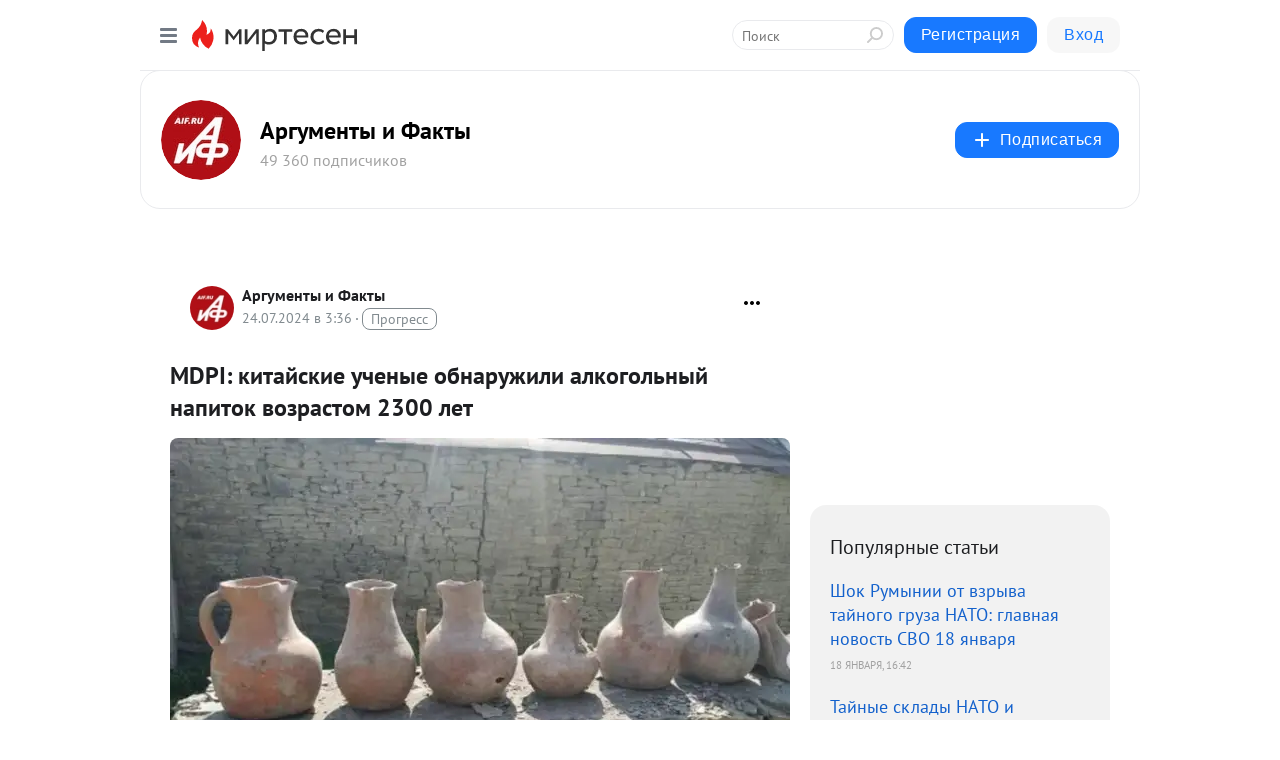

--- FILE ---
content_type: application/javascript;charset=UTF-8
request_url: https://exad.smi2.ru/jsapi?action=rtb_news&payload=CAUSJDg2Y2QxMDhlLWYxYTItNGM2Ny05MDkxLTdiMjc0ZWEyNGJmOBodEN3o1MsGIgVydV9SVSoMMy4xMjkuMjA0LjIwMAEiqAEIgAoQ0AUanwFNb3ppbGxhLzUuMCAoTWFjaW50b3NoOyBJbnRlbCBNYWMgT1MgWCAxMF8xNV83KSBBcHBsZVdlYktpdC81MzcuMzYgKEtIVE1MLCBsaWtlIEdlY2tvKSBDaHJvbWUvMTMxLjAuMC4wIFNhZmFyaS81MzcuMzY7IENsYXVkZUJvdC8xLjA7ICtjbGF1ZGVib3RAYW50aHJvcGljLmNvbSkqEQjkpAMaC21pcnRlc2VuLnJ1MqkDCmlodHRwczovL21pcnRlc2VuLmFpZi5ydS9ibG9nLzQzNzI5ODQ1Nzg3L01EUEkta2l0YXlza2llLXVjaGVueWllLW9ibmFydXpoaWxpLWFsa29nb2xueWl5LW5hcGl0b2stdm96cmFzdG8SZ2h0dHBzOi8vYWlmLnJ1L3NvY2lldHkvc2NpZW5jZS9tZHBpLWtpdGF5c2tpZS11Y2hlbnllLW9ibmFydXpoaWxpLWFsa29nb2xueXktbmFwaXRvay12b3pyYXN0b20tMjMwMC1sZXQi0gFNRFBJOiDQutC40YLQsNC50YHQutC40LUg0YPRh9C10L3Ri9C1INC-0LHQvdCw0YDRg9C20LjQu9C4INCw0LvQutC-0LPQvtC70YzQvdGL0Lkg0L3QsNC_0LjRgtC-0Log0LLQvtC30YDQsNGB0YLQvtC8IDIzMDAg0LvQtdGCIC0g0JDRgNCz0YPQvNC10L3RgtGLINC4INCk0LDQutGC0YsgLSDQnNC10LTQuNCw0L_Qu9Cw0YLRhNC-0YDQvNCwINCc0LjRgNCi0LXRgdC10L1CGgiFrAYSC3Nsb3RfMTAzOTQxGBogBEACSKwH
body_size: 73
content:
_jsapi_callbacks_._5({"response_id":"86cd108e-f1a2-4c67-9091-7b274ea24bf8","blocks":[{"block_id":103941,"tag_id":"slot_103941","items":[],"block_view_uuid":"","strategy_id":14}],"trace":[]});


--- FILE ---
content_type: application/javascript;charset=UTF-8
request_url: https://exad.smi2.ru/jsapi?action=rtb_news&payload=CAISJDEwMTk0MTM0LTk1MTUtNGQxMy05MTUyLTcyNmNjNTNiN2I2MRodEN3o1MsGIgVydV9SVSoMMy4xMjkuMjA0LjIwMAEiqAEIgAoQ0AUanwFNb3ppbGxhLzUuMCAoTWFjaW50b3NoOyBJbnRlbCBNYWMgT1MgWCAxMF8xNV83KSBBcHBsZVdlYktpdC81MzcuMzYgKEtIVE1MLCBsaWtlIEdlY2tvKSBDaHJvbWUvMTMxLjAuMC4wIFNhZmFyaS81MzcuMzY7IENsYXVkZUJvdC8xLjA7ICtjbGF1ZGVib3RAYW50aHJvcGljLmNvbSkqEQjkpAMaC21pcnRlc2VuLnJ1MqkDCmlodHRwczovL21pcnRlc2VuLmFpZi5ydS9ibG9nLzQzNzI5ODQ1Nzg3L01EUEkta2l0YXlza2llLXVjaGVueWllLW9ibmFydXpoaWxpLWFsa29nb2xueWl5LW5hcGl0b2stdm96cmFzdG8SZ2h0dHBzOi8vYWlmLnJ1L3NvY2lldHkvc2NpZW5jZS9tZHBpLWtpdGF5c2tpZS11Y2hlbnllLW9ibmFydXpoaWxpLWFsa29nb2xueXktbmFwaXRvay12b3pyYXN0b20tMjMwMC1sZXQi0gFNRFBJOiDQutC40YLQsNC50YHQutC40LUg0YPRh9C10L3Ri9C1INC-0LHQvdCw0YDRg9C20LjQu9C4INCw0LvQutC-0LPQvtC70YzQvdGL0Lkg0L3QsNC_0LjRgtC-0Log0LLQvtC30YDQsNGB0YLQvtC8IDIzMDAg0LvQtdGCIC0g0JDRgNCz0YPQvNC10L3RgtGLINC4INCk0LDQutGC0YsgLSDQnNC10LTQuNCw0L_Qu9Cw0YLRhNC-0YDQvNCwINCc0LjRgNCi0LXRgdC10L1CGgiDrAYSC3Nsb3RfMTAzOTM5GBogAkACSKwC
body_size: 71
content:
_jsapi_callbacks_._2({"response_id":"10194134-9515-4d13-9152-726cc53b7b61","blocks":[{"block_id":103939,"tag_id":"slot_103939","items":[],"block_view_uuid":"","strategy_id":14}],"trace":[]});


--- FILE ---
content_type: application/javascript;charset=UTF-8
request_url: https://exad.smi2.ru/jsapi?action=rtb_news&payload=CAQSJDhlNTYwZWQ5LWQzZDItNDMxMy04NTdmLTgxN2U0MDQwZTUzNxodEN3o1MsGIgVydV9SVSoMMy4xMjkuMjA0LjIwMAEiqAEIgAoQ0AUanwFNb3ppbGxhLzUuMCAoTWFjaW50b3NoOyBJbnRlbCBNYWMgT1MgWCAxMF8xNV83KSBBcHBsZVdlYktpdC81MzcuMzYgKEtIVE1MLCBsaWtlIEdlY2tvKSBDaHJvbWUvMTMxLjAuMC4wIFNhZmFyaS81MzcuMzY7IENsYXVkZUJvdC8xLjA7ICtjbGF1ZGVib3RAYW50aHJvcGljLmNvbSkqEQjkpAMaC21pcnRlc2VuLnJ1MqkDCmlodHRwczovL21pcnRlc2VuLmFpZi5ydS9ibG9nLzQzNzI5ODQ1Nzg3L01EUEkta2l0YXlza2llLXVjaGVueWllLW9ibmFydXpoaWxpLWFsa29nb2xueWl5LW5hcGl0b2stdm96cmFzdG8SZ2h0dHBzOi8vYWlmLnJ1L3NvY2lldHkvc2NpZW5jZS9tZHBpLWtpdGF5c2tpZS11Y2hlbnllLW9ibmFydXpoaWxpLWFsa29nb2xueXktbmFwaXRvay12b3pyYXN0b20tMjMwMC1sZXQi0gFNRFBJOiDQutC40YLQsNC50YHQutC40LUg0YPRh9C10L3Ri9C1INC-0LHQvdCw0YDRg9C20LjQu9C4INCw0LvQutC-0LPQvtC70YzQvdGL0Lkg0L3QsNC_0LjRgtC-0Log0LLQvtC30YDQsNGB0YLQvtC8IDIzMDAg0LvQtdGCIC0g0JDRgNCz0YPQvNC10L3RgtGLINC4INCk0LDQutGC0YsgLSDQnNC10LTQuNCw0L_Qu9Cw0YLRhNC-0YDQvNCwINCc0LjRgNCi0LXRgdC10L1CGgiLrAYSC3Nsb3RfMTAzOTQ3GBogAUACSKwC
body_size: 72
content:
_jsapi_callbacks_._4({"response_id":"8e560ed9-d3d2-4313-857f-817e4040e537","blocks":[{"block_id":103947,"tag_id":"slot_103947","items":[],"block_view_uuid":"","strategy_id":14}],"trace":[]});


--- FILE ---
content_type: application/javascript;charset=UTF-8
request_url: https://exad.smi2.ru/jsapi?action=rtb_news&payload=CAMSJDhjY2ZlOTMxLTY4NjktNDliNC04Y2E3LTJhNmI0YjRhNDNhZRodEN3o1MsGIgVydV9SVSoMMy4xMjkuMjA0LjIwMAEiqAEIgAoQ0AUanwFNb3ppbGxhLzUuMCAoTWFjaW50b3NoOyBJbnRlbCBNYWMgT1MgWCAxMF8xNV83KSBBcHBsZVdlYktpdC81MzcuMzYgKEtIVE1MLCBsaWtlIEdlY2tvKSBDaHJvbWUvMTMxLjAuMC4wIFNhZmFyaS81MzcuMzY7IENsYXVkZUJvdC8xLjA7ICtjbGF1ZGVib3RAYW50aHJvcGljLmNvbSkqEQjkpAMaC21pcnRlc2VuLnJ1MqkDCmlodHRwczovL21pcnRlc2VuLmFpZi5ydS9ibG9nLzQzNzI5ODQ1Nzg3L01EUEkta2l0YXlza2llLXVjaGVueWllLW9ibmFydXpoaWxpLWFsa29nb2xueWl5LW5hcGl0b2stdm96cmFzdG8SZ2h0dHBzOi8vYWlmLnJ1L3NvY2lldHkvc2NpZW5jZS9tZHBpLWtpdGF5c2tpZS11Y2hlbnllLW9ibmFydXpoaWxpLWFsa29nb2xueXktbmFwaXRvay12b3pyYXN0b20tMjMwMC1sZXQi0gFNRFBJOiDQutC40YLQsNC50YHQutC40LUg0YPRh9C10L3Ri9C1INC-0LHQvdCw0YDRg9C20LjQu9C4INCw0LvQutC-0LPQvtC70YzQvdGL0Lkg0L3QsNC_0LjRgtC-0Log0LLQvtC30YDQsNGB0YLQvtC8IDIzMDAg0LvQtdGCIC0g0JDRgNCz0YPQvNC10L3RgtGLINC4INCk0LDQutGC0YsgLSDQnNC10LTQuNCw0L_Qu9Cw0YLRhNC-0YDQvNCwINCc0LjRgNCi0LXRgdC10L1CGgiIrAYSC3Nsb3RfMTAzOTQ0GBogAUACSKwC
body_size: 71
content:
_jsapi_callbacks_._3({"response_id":"8ccfe931-6869-49b4-8ca7-2a6b4b4a43ae","blocks":[{"block_id":103944,"tag_id":"slot_103944","items":[],"block_view_uuid":"","strategy_id":14}],"trace":[]});


--- FILE ---
content_type: application/javascript;charset=UTF-8
request_url: https://exad.smi2.ru/jsapi?action=rtb_news&payload=CAESJDlkYTYxNmIwLTRjZDMtNDA3NS1iMmU3LWFiMjlhZjNjNTE0MBodEN3o1MsGIgVydV9SVSoMMy4xMjkuMjA0LjIwMAEiqAEIgAoQ0AUanwFNb3ppbGxhLzUuMCAoTWFjaW50b3NoOyBJbnRlbCBNYWMgT1MgWCAxMF8xNV83KSBBcHBsZVdlYktpdC81MzcuMzYgKEtIVE1MLCBsaWtlIEdlY2tvKSBDaHJvbWUvMTMxLjAuMC4wIFNhZmFyaS81MzcuMzY7IENsYXVkZUJvdC8xLjA7ICtjbGF1ZGVib3RAYW50aHJvcGljLmNvbSkqEQjkpAMaC21pcnRlc2VuLnJ1MqkDCmlodHRwczovL21pcnRlc2VuLmFpZi5ydS9ibG9nLzQzNzI5ODQ1Nzg3L01EUEkta2l0YXlza2llLXVjaGVueWllLW9ibmFydXpoaWxpLWFsa29nb2xueWl5LW5hcGl0b2stdm96cmFzdG8SZ2h0dHBzOi8vYWlmLnJ1L3NvY2lldHkvc2NpZW5jZS9tZHBpLWtpdGF5c2tpZS11Y2hlbnllLW9ibmFydXpoaWxpLWFsa29nb2xueXktbmFwaXRvay12b3pyYXN0b20tMjMwMC1sZXQi0gFNRFBJOiDQutC40YLQsNC50YHQutC40LUg0YPRh9C10L3Ri9C1INC-0LHQvdCw0YDRg9C20LjQu9C4INCw0LvQutC-0LPQvtC70YzQvdGL0Lkg0L3QsNC_0LjRgtC-0Log0LLQvtC30YDQsNGB0YLQvtC8IDIzMDAg0LvQtdGCIC0g0JDRgNCz0YPQvNC10L3RgtGLINC4INCk0LDQutGC0YsgLSDQnNC10LTQuNCw0L_Qu9Cw0YLRhNC-0YDQvNCwINCc0LjRgNCi0LXRgdC10L1CGgj1mwYSC3Nsb3RfMTAxODc3GBogAkACSOwE
body_size: 72
content:
_jsapi_callbacks_._1({"response_id":"9da616b0-4cd3-4075-b2e7-ab29af3c5140","blocks":[{"block_id":101877,"tag_id":"slot_101877","items":[],"block_view_uuid":"","strategy_id":14}],"trace":[]});


--- FILE ---
content_type: application/javascript;charset=UTF-8
request_url: https://exad.smi2.ru/jsapi?action=rtb_news&payload=EiQ0YmZjZWQ0Ny1mMzYxLTQ0NWMtYjc5Yy00MzMxNjkxYmEyYjIaHRDd6NTLBiIFcnVfUlUqDDMuMTI5LjIwNC4yMDABIqgBCIAKENAFGp8BTW96aWxsYS81LjAgKE1hY2ludG9zaDsgSW50ZWwgTWFjIE9TIFggMTBfMTVfNykgQXBwbGVXZWJLaXQvNTM3LjM2IChLSFRNTCwgbGlrZSBHZWNrbykgQ2hyb21lLzEzMS4wLjAuMCBTYWZhcmkvNTM3LjM2OyBDbGF1ZGVCb3QvMS4wOyArY2xhdWRlYm90QGFudGhyb3BpYy5jb20pKhEI5KQDGgttaXJ0ZXNlbi5ydTKpAwppaHR0cHM6Ly9taXJ0ZXNlbi5haWYucnUvYmxvZy80MzcyOTg0NTc4Ny9NRFBJLWtpdGF5c2tpZS11Y2hlbnlpZS1vYm5hcnV6aGlsaS1hbGtvZ29sbnlpeS1uYXBpdG9rLXZvenJhc3RvEmdodHRwczovL2FpZi5ydS9zb2NpZXR5L3NjaWVuY2UvbWRwaS1raXRheXNraWUtdWNoZW55ZS1vYm5hcnV6aGlsaS1hbGtvZ29sbnl5LW5hcGl0b2stdm96cmFzdG9tLTIzMDAtbGV0ItIBTURQSTog0LrQuNGC0LDQudGB0LrQuNC1INGD0YfQtdC90YvQtSDQvtCx0L3QsNGA0YPQttC40LvQuCDQsNC70LrQvtCz0L7Qu9GM0L3Ri9C5INC90LDQv9C40YLQvtC6INCy0L7Qt9GA0LDRgdGC0L7QvCAyMzAwINC70LXRgiAtINCQ0YDQs9GD0LzQtdC90YLRiyDQuCDQpNCw0LrRgtGLIC0g0JzQtdC00LjQsNC_0LvQsNGC0YTQvtGA0LzQsCDQnNC40YDQotC10YHQtdC9QhoI76sGEgtzbG90XzEwMzkxORgaIAFAAkjsBA
body_size: 73
content:
_jsapi_callbacks_._0({"response_id":"4bfced47-f361-445c-b79c-4331691ba2b2","blocks":[{"block_id":103919,"tag_id":"slot_103919","items":[],"block_view_uuid":"","strategy_id":14}],"trace":[]});
